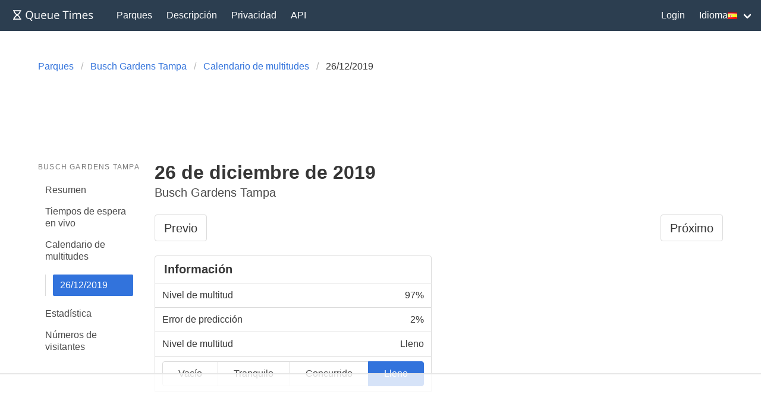

--- FILE ---
content_type: text/html; charset=utf-8
request_url: https://queue-times.com/es/parks/24/calendar/2019/12/26
body_size: 4860
content:
<!DOCTYPE html>
<html lang='es' xml:lang='es' xmlns='http://www.w3.org/1999/xhtml'>
<head>
<link href='https://queue-times.com/parks/24/calendar/2019/12/26' hreflang='x-default' rel='alternate'>
<link href='https://queue-times.com/parks/24/calendar/2019/12/26' hreflang='en' rel='alternate'>
<link href='https://queue-times.com/de/parks/24/calendar/2019/12/26' hreflang='de' rel='alternate'>
<link href='https://queue-times.com/en-US/parks/24/calendar/2019/12/26' hreflang='en-US' rel='alternate'>
<link href='https://queue-times.com/es/parks/24/calendar/2019/12/26' hreflang='es' rel='alternate'>
<link href='https://queue-times.com/fr/parks/24/calendar/2019/12/26' hreflang='fr' rel='alternate'>
<link href='https://queue-times.com/it/parks/24/calendar/2019/12/26' hreflang='it' rel='alternate'>
<link href='https://queue-times.com/nl/parks/24/calendar/2019/12/26' hreflang='nl' rel='alternate'>
<link href='https://queue-times.com/pt-BR/parks/24/calendar/2019/12/26' hreflang='pt-BR' rel='alternate'>
<link href='https://queue-times.com/zh-CN/parks/24/calendar/2019/12/26' hreflang='zh-CN' rel='alternate'>
<link href='https://queue-times.com/es/parks/24/calendar/2019/12/26' rel='canonical'>
<meta content='es' http-equiv='Content-Language'>
<link rel="stylesheet" href="/assets/application-ff33e1c1b6c64321874228c79098b92b3f9e4c51241a166e930e046717328e18.css" media="all" />
<link href='/apple-icon-57x57.png' rel='apple-touch-icon' sizes='57x57'>
<link href='/apple-icon-60x60.png' rel='apple-touch-icon' sizes='60x60'>
<link href='/apple-icon-72x72.png' rel='apple-touch-icon' sizes='72x72'>
<link href='/apple-icon-76x76.png' rel='apple-touch-icon' sizes='76x76'>
<link href='/apple-icon-114x114.png' rel='apple-touch-icon' sizes='114x114'>
<link href='/apple-icon-120x120.png' rel='apple-touch-icon' sizes='120x120'>
<link href='/apple-icon-144x144.png' rel='apple-touch-icon' sizes='144x144'>
<link href='/apple-icon-152x152.png' rel='apple-touch-icon' sizes='152x152'>
<link href='/apple-icon-180x180.png' rel='apple-touch-icon' sizes='180x180'>
<link href='/android-icon-192x192.png' rel='icon' sizes='192x192' type='image/png'>
<link href='/favicon-32x32.png' rel='icon' sizes='32x32' type='image/png'>
<link href='/favicon-96x96.png' rel='icon' sizes='96x96' type='image/png'>
<link href='/favicon-16x16.png' rel='icon' sizes='16x16' type='image/png'>
<link href='/manifest.json' rel='manifest'>
<meta content='#ffffff' name='msapplication-TileColor'>
<meta content='/ms-icon-144x144.png' name='msapplication-TileImage'>
<meta content='#2c3e50' name='theme-color'>
<meta content='width=device-width, initial-scale=1' name='viewport'>
<script>
  (function(w, d) {
    w.adthrive = w.adthrive || {};
    w.adthrive.cmd = w.adthrive.cmd || [];
    w.adthrive.plugin = 'adthrive-ads-1.0.43-manual';
    w.adthrive.host = 'ads.adthrive.com';
    var s = d.createElement('script');
    s.async = true;
    s.referrerpolicy='no-referrer-when-downgrade';
    s.src = 'https://' + w.adthrive.host + '/sites/61041854498239b782ae830b/ads.min.js?referrer=' + w.encodeURIComponent(w.location.href);
    var n = d.getElementsByTagName('script')[0];
    n.parentNode.insertBefore(s, n);
  })(window, document);
</script>
<script async='' src='https://www.googletagmanager.com/gtag/js?id=UA-54375123-1'></script>
<script>
  window.dataLayer = window.dataLayer || [];
  function gtag(){dataLayer.push(arguments);}
  gtag('js', new Date());
  gtag('config', 'UA-54375123-1', { 'anonymize_ip': true });
</script>
<script async='' src='https://btloader.com/tag?o=5698917485248512&amp;upapi=true&amp;domain=queue-times.com' type='text/javascript'></script>
<script>
  !function(){"use strict";var e;e=document,function(){var t,n;function r(){var t=e.createElement("script");t.src="https://cafemedia-com.videoplayerhub.com/galleryplayer.js",e.head.appendChild(t)}function a(){var t=e.cookie.match("(^|[^;]+)\s*__adblocker\s*=\s*([^;]+)");return t&&t.pop()}function c(){clearInterval(n)}return{init:function(){var e;"true"===(t=a())?r():(e=0,n=setInterval((function(){100!==e&&"false" !== t || c(), "true" === t && (r(), c()), t = a(), e++}), 50))}}}().init()}();
</script>

<title>
26/12/2019 en Busch Gardens Tampa
</title>
<meta name="csrf-param" content="authenticity_token" />
<meta name="csrf-token" content="3ZXYWeWU6cD0V9U60n66NYFf5VEHZfPdPaLbRemhiwERPiEdIf2CveeSeArTZCjDS6dfKmkrM76ho1L2a4poQg==" />
</head>
<body class='has-navbar-fixed-top'>
<nav aria-label='main navigation' class='navbar is-primary is-fixed-top' role='navigation'>
<div class='navbar-brand'>
<a class="navbar-item" href="/es"><img height='32' src='/images/queuetimesbrand.svg' width='160'>
</a><a aria-expanded='false' aria-label='menu' class='navbar-burger burger' data-target='navMenu' role='button'>
<span aria-hidden='true'></span>
<span aria-hidden='true'></span>
<span aria-hidden='true'></span>
</a>
</div>
<div class='navbar-menu' id='navMenu'>
<div class='navbar-start'>
<a class="navbar-item" href="/es/parks">Parques</a>
<a class="navbar-item" href="/es/pages/about">Descripción</a>
<a class="navbar-item" href="/es/pages/privacy">Privacidad</a>
<a class="navbar-item" href="/es/pages/api">API</a>
</div>
<div class='navbar-end'>
<a class="navbar-item" href="/es/users/sign_in">Login</a>
<div class='navbar-item has-dropdown'>
<a class='navbar-link'>
Idioma
<img alt='es' class='flag flag-es' src='/images/blank.gif'>
</a>
<div class='navbar-dropdown' id='languageDropdown'>
<a class='navbar-item' href='https://queue-times.com/parks/24/calendar/2019/12/26'>
<img alt='en' class='flag flag-en' src='/images/blank.gif'>
en
</a>
<a class='navbar-item' href='https://queue-times.com/de/parks/24/calendar/2019/12/26'>
<img alt='de' class='flag flag-de' src='/images/blank.gif'>
de
</a>
<a class='navbar-item' href='https://queue-times.com/en-US/parks/24/calendar/2019/12/26'>
<img alt='us' class='flag flag-us' src='/images/blank.gif'>
us
</a>
<a class='navbar-item' href='https://queue-times.com/es/parks/24/calendar/2019/12/26'>
<img alt='es' class='flag flag-es' src='/images/blank.gif'>
es
</a>
<a class='navbar-item' href='https://queue-times.com/fr/parks/24/calendar/2019/12/26'>
<img alt='fr' class='flag flag-fr' src='/images/blank.gif'>
fr
</a>
<a class='navbar-item' href='https://queue-times.com/it/parks/24/calendar/2019/12/26'>
<img alt='it' class='flag flag-it' src='/images/blank.gif'>
it
</a>
<a class='navbar-item' href='https://queue-times.com/nl/parks/24/calendar/2019/12/26'>
<img alt='nl' class='flag flag-nl' src='/images/blank.gif'>
nl
</a>
<a class='navbar-item' href='https://queue-times.com/pt-BR/parks/24/calendar/2019/12/26'>
<img alt='br' class='flag flag-br' src='/images/blank.gif'>
br
</a>
<a class='navbar-item' href='https://queue-times.com/zh-CN/parks/24/calendar/2019/12/26'>
<img alt='cn' class='flag flag-cn' src='/images/blank.gif'>
cn
</a>
</div>
</div>
</div>
</div>
</nav>

<section class='section'>
<div class='container'>

<div class='columns'>
<div class='column'>
<nav aria-label='breadcrumbs' class='breadcrumb'>
<ul itemscope='' itemtype='https://schema.org/BreadcrumbList'>
<li itemprop='itemListElement' itemscope='' itemtype='https://schema.org/ListItem'>
<a itemprop="item" href="/es/parks"><span itemprop='name'>Parques</span>
</a><meta content='1' itemprop='position'>
</li>
<li itemprop='itemListElement' itemscope='' itemtype='https://schema.org/ListItem'>
<a itemprop="item" href="/es/parks/24"><span itemprop='name'>Busch Gardens Tampa</span>
</a><meta content='2' itemprop='position'>
</li>
<li itemprop='itemListElement' itemscope='' itemtype='https://schema.org/ListItem'>
<a itemprop="item" href="/es/parks/24/calendar/2019/12"><span itemprop='name'>Calendario de multitudes</span>
</a><meta content='3' itemprop='position'>
</li>
<li class='is-active' itemprop='itemListElement' itemscope='' itemtype='https://schema.org/ListItem'>
<a>
<span itemprop='name'>26/12/2019</span>
<meta content='5' itemprop='position'>
</a>
</li>
</ul>
</nav>
</div>
</div>

<div class='columns'>
<div class='column is-2'>
<aside class='menu'>
<p class='menu-label'>
Busch Gardens Tampa
</p>
<ul class='menu-list'>
<li>
<a href="/es/parks/24">Resumen</a>
</li>
<li>
<a href="/es/parks/24/queue_times">Tiempos de espera en vivo</a>
</li>
<li>
<a href="/es/parks/24/calendar/2019/12">Calendario de multitudes</a>
<ul>
<li>
<a class="is-active" href="/es/parks/24/calendar/2019/12/26">26/12/2019</a>
</li>
</ul>
</li>
<li>
<a href="/es/parks/24/stats">Estadística</a>
</li>
<li>
<a href="/es/parks/24/attendances">Números de visitantes</a>
</li>
</ul>
</aside>
</div>

<div class='column is-10'>
<h1 class='title'>
26 de diciembre de 2019

</h1>
<p class='subtitle'>
Busch Gardens Tampa

</p>
<div class='columns'>
<div class='column'>
<nav aria-label='pagination' class='pagination is-centered is-medium' role='navigation'>
<a class="pagination-previous" href="/es/parks/24/calendar/2019/12/25">Previo</a>
<a class="pagination-next" href="/es/parks/24/calendar/2019/12/27">Próximo</a>
</nav>

</div>

</div>
<div class='columns'>
<div class='column is-half'>
<div class='panel'>
<div class='panel-heading has-background-white'>
<h2 class='has-text-weight-bold'>
Información

</h2>
</div>
<div class='panel-block'>
<span class='has-text-weight-normal'>Nivel de multitud</span>
<span style='justify-content: flex-end; margin-left: auto; float: right; white-space: nowrap;'>97%</span>

</div>

<div class='panel-block'>
<span class='has-text-weight-normal'>Error de predicción</span>
<span style='justify-content: flex-end; margin-left: auto; float: right; white-space: nowrap;'>2%</span>

</div>

<div class='panel-block'>
<span class='has-text-weight-normal'>Nivel de multitud</span>
<span style='justify-content: flex-end; margin-left: auto; float: right; white-space: nowrap;'>Lleno</span>

</div>

<div class='panel-block'>
<div class='tabs is-toggle is-fullwidth' style='width:100%'>
<ul>
<li>
<a>
<span>Vacío</span>
</a>
</li>
<li>
<a>
<span>Tranquilo</span>
</a>
</li>
<li>
<a>
<span>Concurrido</span>
</a>
</li>
<li class='is-active'>
<a>
<span>Lleno</span>
</a>
</li>
</ul>
</div>

</div>

</div>


</div>
<div class='column is-half'>

</div>

</div>
<div class='tabs' id='tabs'>
<ul>
<li class='is-active'>
<a href="/es/parks/24/calendar/2019/12/26/1">🕘 09:00-22:00</a>
</li>

</ul>
</div>
<div class='columns'>
<div class='column is-half'>
<div class='panel'>
<div class='panel-heading has-background-white'>
<h2 class='has-text-weight-bold'>
Tiempo medio de espera por atracción

</h2>
</div>
<div class='panel-block'>
<div id="chart-1" style="height: 600px; width: 100%; text-align: center; color: #999; line-height: 600px; font-size: 14px; font-family: 'Lucida Grande', 'Lucida Sans Unicode', Verdana, Arial, Helvetica, sans-serif;">Loading...</div>

</div>
<div class='panel-block'>
<table class='table is-fullwidth'>
<thead>
<tr>
<th>Atracción</th>
<th>Tiempo promedio de espera general,Minutos</th>
</tr>
</thead>
<tbody>
<tr>
<td><a href="/es/parks/24/rides/6336">Cheetah Hunt</a></td>
<td><span class='has-text-dark-red'>101</span>
</td>
</tr>
<tr>
<td><a href="/es/parks/24/rides/6335">Cobra&#39;s Curse</a></td>
<td><span class='has-text-dark-red'>85</span>
</td>
</tr>
<tr>
<td><a href="/es/parks/24/rides/6329">SheiKra</a></td>
<td><span class='has-text-dark-red'>63</span>
</td>
</tr>
<tr>
<td><a href="/es/parks/24/rides/6330">SandSerpent</a></td>
<td><span class='has-text-dark-orange'>59</span>
</td>
</tr>
<tr>
<td><a href="/es/parks/24/rides/7310">Tigris</a></td>
<td><span class='has-text-dark-orange'>52</span>
</td>
</tr>
<tr>
<td><a href="/es/parks/24/rides/6331">Falcon&#39;s Fury</a></td>
<td><span class='has-text-dark-orange'>39</span>
</td>
</tr>
<tr>
<td><a href="/es/parks/24/rides/6334">Montu</a></td>
<td><span class='has-text-dark-orange'>37</span>
</td>
</tr>
<tr>
<td><a href="/es/parks/24/rides/6332">Scorpion</a></td>
<td><span class='has-text-dark-orange'>37</span>
</td>
</tr>
<tr>
<td><a href="/es/parks/24/rides/7305">Rudolph&#39;s House</a></td>
<td><span class='has-text-dark-green'>21</span>
</td>
</tr>
<tr>
<td><a href="/es/parks/24/rides/6333">Kumba</a></td>
<td><span class='has-text-dark-green'>20</span>
</td>
</tr>
<tr>
<td><a href="/es/parks/24/rides/7304">Santa&#39;s House</a></td>
<td><span class='has-text-dark-green'>16</span>
</td>
</tr>
</tbody>

</table>

</div>

</div>

</div>
<div class='column is-half'>
<div class='panel'>
<div class='panel-heading has-background-white'>
<h2 class='has-text-weight-bold'>
Tiempo máximo de espera por atracción

</h2>
</div>
<div class='panel-block'>
<div id="chart-2" style="height: 600px; width: 100%; text-align: center; color: #999; line-height: 600px; font-size: 14px; font-family: 'Lucida Grande', 'Lucida Sans Unicode', Verdana, Arial, Helvetica, sans-serif;">Loading...</div>

</div>
<div class='panel-block'>
<table class='table is-fullwidth'>
<thead>
<tr>
<th>Atracción</th>
<th>Tiempo máximo de espera,Minutos</th>
</tr>
</thead>
<tbody>
<tr>
<td><a href="/es/parks/24/rides/6336">Cheetah Hunt</a></td>
<td><span class='has-text-dark-red'>130</span>
</td>
</tr>
<tr>
<td><a href="/es/parks/24/rides/6335">Cobra&#39;s Curse</a></td>
<td><span class='has-text-dark-red'>120</span>
</td>
</tr>
<tr>
<td><a href="/es/parks/24/rides/6329">SheiKra</a></td>
<td><span class='has-text-dark-red'>120</span>
</td>
</tr>
<tr>
<td><a href="/es/parks/24/rides/6331">Falcon&#39;s Fury</a></td>
<td><span class='has-text-dark-red'>90</span>
</td>
</tr>
<tr>
<td><a href="/es/parks/24/rides/6330">SandSerpent</a></td>
<td><span class='has-text-dark-red'>90</span>
</td>
</tr>
<tr>
<td><a href="/es/parks/24/rides/7310">Tigris</a></td>
<td><span class='has-text-dark-red'>75</span>
</td>
</tr>
<tr>
<td><a href="/es/parks/24/rides/6334">Montu</a></td>
<td><span class='has-text-dark-red'>60</span>
</td>
</tr>
<tr>
<td><a href="/es/parks/24/rides/6332">Scorpion</a></td>
<td><span class='has-text-dark-red'>60</span>
</td>
</tr>
<tr>
<td><a href="/es/parks/24/rides/6333">Kumba</a></td>
<td><span class='has-text-dark-orange'>45</span>
</td>
</tr>
<tr>
<td><a href="/es/parks/24/rides/7305">Rudolph&#39;s House</a></td>
<td><span class='has-text-dark-orange'>30</span>
</td>
</tr>
<tr>
<td><a href="/es/parks/24/rides/7304">Santa&#39;s House</a></td>
<td><span class='has-text-dark-green'>20</span>
</td>
</tr>
</tbody>

</table>

</div>

</div>

</div>

</div>
<div class='columns'>
<div class='column is-half'>
<div class='panel'>
<div class='panel-heading has-background-white'>
<h2 class='has-text-weight-bold'>
Porcentaje de apertura por atracción

</h2>
</div>
<div class='panel-block'>
<div id="chart-3" style="height: 600px; width: 100%; text-align: center; color: #999; line-height: 600px; font-size: 14px; font-family: 'Lucida Grande', 'Lucida Sans Unicode', Verdana, Arial, Helvetica, sans-serif;">Loading...</div>

</div>
<div class='panel-block'>
<table class='table is-fullwidth'>
<thead>
<tr>
<th>Atracción</th>
<th>Porcentaje de apertura, %</th>
</tr>
</thead>
<tbody>
<tr>
<td><a href="/es/parks/24/rides/6336">Cheetah Hunt</a></td>
<td>
100.0
</td>
</tr>
<tr>
<td><a href="/es/parks/24/rides/6335">Cobra&#39;s Curse</a></td>
<td>
100.0
</td>
</tr>
<tr>
<td><a href="/es/parks/24/rides/6331">Falcon&#39;s Fury</a></td>
<td>
100.0
</td>
</tr>
<tr>
<td><a href="/es/parks/24/rides/6333">Kumba</a></td>
<td>
100.0
</td>
</tr>
<tr>
<td><a href="/es/parks/24/rides/6334">Montu</a></td>
<td>
100.0
</td>
</tr>
<tr>
<td><a href="/es/parks/24/rides/7305">Rudolph&#39;s House</a></td>
<td>
100.0
</td>
</tr>
<tr>
<td><a href="/es/parks/24/rides/6330">SandSerpent</a></td>
<td>
100.0
</td>
</tr>
<tr>
<td><a href="/es/parks/24/rides/7304">Santa&#39;s House</a></td>
<td>
100.0
</td>
</tr>
<tr>
<td><a href="/es/parks/24/rides/6332">Scorpion</a></td>
<td>
100.0
</td>
</tr>
<tr>
<td><a href="/es/parks/24/rides/6329">SheiKra</a></td>
<td>
100.0
</td>
</tr>
<tr>
<td><a href="/es/parks/24/rides/7310">Tigris</a></td>
<td>
100.0
</td>
</tr>
</tbody>

</table>

</div>

</div>

</div>
<div class='column is-half'>
<div class='panel'>
<div class='panel-heading has-background-white'>
<h2 class='has-text-weight-bold'>
Temperatura, °C
(impulsado por <a href="https://darksky.net/poweredby/">Dark Sky</a>)

</h2>
</div>
<div class='panel-block'>
<div id="chart-4" style="height: 300px; width: 100%; text-align: center; color: #999; line-height: 300px; font-size: 14px; font-family: 'Lucida Grande', 'Lucida Sans Unicode', Verdana, Arial, Helvetica, sans-serif;">Loading...</div>

</div>
<div class='panel-block'>
<span class='has-text-weight-normal'>Promedio de pronóstico</span>
<span style='justify-content: flex-end; margin-left: auto; float: right; white-space: nowrap;'>23.0 °C</span>

</div>

<div class='panel-block'>
<span class='has-text-weight-normal'>Promedio real</span>
<span style='justify-content: flex-end; margin-left: auto; float: right; white-space: nowrap;'>22.8 °C</span>

</div>


</div>
<div class='panel'>
<div class='panel-heading has-background-white'>
<h2 class='has-text-weight-bold'>
Intensidad de las precipitaciones, milímetros por hora
(impulsado por <a href="https://darksky.net/poweredby/">Dark Sky</a>)

</h2>
</div>
<div class='panel-block'>
<div id="chart-5" style="height: 300px; width: 100%; text-align: center; color: #999; line-height: 300px; font-size: 14px; font-family: 'Lucida Grande', 'Lucida Sans Unicode', Verdana, Arial, Helvetica, sans-serif;">Loading...</div>

</div>
<div class='panel-block'>
<span class='has-text-weight-normal'>Promedio de pronóstico</span>
<span style='justify-content: flex-end; margin-left: auto; float: right; white-space: nowrap;'>0.02 mm/h</span>

</div>

<div class='panel-block'>
<span class='has-text-weight-normal'>Promedio real</span>
<span style='justify-content: flex-end; margin-left: auto; float: right; white-space: nowrap;'>0.0 mm/h</span>

</div>


</div>
<div class='panel'>
<div class='panel-heading has-background-white'>
<h2 class='has-text-weight-bold'>
Velocidad del viento, metros por segundo
(impulsado por <a href="https://darksky.net/poweredby/">Dark Sky</a>)

</h2>
</div>
<div class='panel-block'>
<div id="chart-6" style="height: 300px; width: 100%; text-align: center; color: #999; line-height: 300px; font-size: 14px; font-family: 'Lucida Grande', 'Lucida Sans Unicode', Verdana, Arial, Helvetica, sans-serif;">Loading...</div>

</div>
<div class='panel-block'>
<span class='has-text-weight-normal'>Promedio de pronóstico</span>
<span style='justify-content: flex-end; margin-left: auto; float: right; white-space: nowrap;'>5.1 m/s</span>

</div>

<div class='panel-block'>
<span class='has-text-weight-normal'>Promedio real</span>
<span style='justify-content: flex-end; margin-left: auto; float: right; white-space: nowrap;'>3.3 m/s</span>

</div>


</div>


</div>

</div>

<h2 class='title is-4'>
Tiempos de espera detallados

</h2>
<div class='columns'>
<div class='column is-half'>
<a href="/es/users/sign_in">Inicie sesión o regístrese para ver los tiempos de espera históricos detallados por atracción</a>

</div>

</div>

</div>

</div>

</div>
</section>
<footer class='footer'>
<div class='content has-text-centered is-size-5'>
<p>
© 2026 Queue Times Limited
•
¿Quieres ponerte en contacto?
Envíanos un correo electrónico a <a href="/cdn-cgi/l/email-protection#167f7870795667637363733b627f7b73653875797b296563747c7375622b557978627775623644736763736562"><span class="__cf_email__" data-cfemail="234a4d454c6352564656460e574a4e46500d404c4e">[email&#160;protected]</span></a>
</p>
</div>
</footer>

<script data-cfasync="false" src="/cdn-cgi/scripts/5c5dd728/cloudflare-static/email-decode.min.js"></script><script src="/assets/application-fe37d41aee28247eb9c934f3c6e94755b9644cb851c0e102b95a18acb74d09be.js"></script>
<script>
  (function() {
    if (document.documentElement.hasAttribute("data-turbolinks-preview")) return;
    if (document.documentElement.hasAttribute("data-turbo-preview")) return;

    var createChart = function() { new Chartkick["BarChart"]("chart-1", [["Cheetah Hunt",101],["Cobra's Curse",85],["SheiKra",63],["SandSerpent",59],["Tigris",52],["Falcon's Fury",39],["Montu",37],["Scorpion",37],["Rudolph's House",21],["Kumba",20],["Santa's House",16]], {"colors":["#3273dc"]}); };
    if ("Chartkick" in window) {
      createChart();
    } else {
      window.addEventListener("chartkick:load", createChart, true);
    }
  })();
</script>
<script>
  (function() {
    if (document.documentElement.hasAttribute("data-turbolinks-preview")) return;
    if (document.documentElement.hasAttribute("data-turbo-preview")) return;

    var createChart = function() { new Chartkick["BarChart"]("chart-2", [["Cheetah Hunt",130],["Cobra's Curse",120],["SheiKra",120],["Falcon's Fury",90],["SandSerpent",90],["Tigris",75],["Montu",60],["Scorpion",60],["Kumba",45],["Rudolph's House",30],["Santa's House",20]], {"colors":["#3273dc"]}); };
    if ("Chartkick" in window) {
      createChart();
    } else {
      window.addEventListener("chartkick:load", createChart, true);
    }
  })();
</script>
<script>
  (function() {
    if (document.documentElement.hasAttribute("data-turbolinks-preview")) return;
    if (document.documentElement.hasAttribute("data-turbo-preview")) return;

    var createChart = function() { new Chartkick["BarChart"]("chart-3", [["Cheetah Hunt",100.0],["Cobra's Curse",100.0],["Falcon's Fury",100.0],["Kumba",100.0],["Montu",100.0],["Rudolph's House",100.0],["SandSerpent",100.0],["Santa's House",100.0],["Scorpion",100.0],["SheiKra",100.0],["Tigris",100.0]], {"colors":["#3273dc"]}); };
    if ("Chartkick" in window) {
      createChart();
    } else {
      window.addEventListener("chartkick:load", createChart, true);
    }
  })();
</script>
<script>
  (function() {
    if (document.documentElement.hasAttribute("data-turbolinks-preview")) return;
    if (document.documentElement.hasAttribute("data-turbo-preview")) return;

    var createChart = function() { new Chartkick["LineChart"]("chart-4", [{"name":"Real","data":[["12/26/19 09:00:00",17.9],["12/26/19 10:00:00",20.0],["12/26/19 11:00:00",22.0],["12/26/19 12:00:00",23.5],["12/26/19 13:00:00",25.1],["12/26/19 14:00:00",25.5],["12/26/19 15:00:00",26.4],["12/26/19 16:00:00",25.1],["12/26/19 17:00:00",24.8],["12/26/19 18:00:00",23.4],["12/26/19 19:00:00",22.3],["12/26/19 20:00:00",21.8],["12/26/19 21:00:00",21.2],["12/26/19 22:00:00",20.6]]},{"name":"Pronóstico","data":[["12/26/19 09:00:00",18.8],["12/26/19 10:00:00",20.1],["12/26/19 11:00:00",21.8],["12/26/19 12:00:00",23.6],["12/26/19 13:00:00",25.3],["12/26/19 14:00:00",25.2],["12/26/19 15:00:00",25.8],["12/26/19 16:00:00",25.5],["12/26/19 17:00:00",24.6],["12/26/19 18:00:00",23.2],["12/26/19 19:00:00",22.2],["12/26/19 20:00:00",21.5],["12/26/19 21:00:00",21.0],["12/26/19 22:00:00",20.4]]}], {"colors":["#3273dc","#2c3e50"]}); };
    if ("Chartkick" in window) {
      createChart();
    } else {
      window.addEventListener("chartkick:load", createChart, true);
    }
  })();
</script>
<script>
  (function() {
    if (document.documentElement.hasAttribute("data-turbolinks-preview")) return;
    if (document.documentElement.hasAttribute("data-turbo-preview")) return;

    var createChart = function() { new Chartkick["LineChart"]("chart-5", [{"name":"Real","data":[["12/26/19 09:00:00",0.0],["12/26/19 10:00:00",0.0],["12/26/19 11:00:00",0.0],["12/26/19 12:00:00",0.0],["12/26/19 13:00:00",0.0],["12/26/19 14:00:00",0.0],["12/26/19 15:00:00",0.0],["12/26/19 16:00:00",0.0],["12/26/19 17:00:00",0.0],["12/26/19 18:00:00",0.0],["12/26/19 19:00:00",0.0],["12/26/19 20:00:00",0.0],["12/26/19 21:00:00",0.0],["12/26/19 22:00:00",0.0]]},{"name":"Pronóstico","data":[["12/26/19 09:00:00",0.01],["12/26/19 10:00:00",0.01],["12/26/19 11:00:00",0.01],["12/26/19 12:00:00",0.01],["12/26/19 13:00:00",0.01],["12/26/19 14:00:00",0.0],["12/26/19 15:00:00",0.01],["12/26/19 16:00:00",0.1],["12/26/19 17:00:00",0.05],["12/26/19 18:00:00",0.06],["12/26/19 19:00:00",0.03],["12/26/19 20:00:00",0.03],["12/26/19 21:00:00",0.03],["12/26/19 22:00:00",0.0]]}], {"colors":["#3273dc","#2c3e50"]}); };
    if ("Chartkick" in window) {
      createChart();
    } else {
      window.addEventListener("chartkick:load", createChart, true);
    }
  })();
</script>
<script>
  (function() {
    if (document.documentElement.hasAttribute("data-turbolinks-preview")) return;
    if (document.documentElement.hasAttribute("data-turbo-preview")) return;

    var createChart = function() { new Chartkick["LineChart"]("chart-6", [{"name":"Real","data":[["12/26/19 09:00:00",3.1],["12/26/19 10:00:00",3.5],["12/26/19 11:00:00",3.8],["12/26/19 12:00:00",4.2],["12/26/19 13:00:00",4.2],["12/26/19 14:00:00",3.5],["12/26/19 15:00:00",3.5],["12/26/19 16:00:00",3.2],["12/26/19 17:00:00",2.7],["12/26/19 18:00:00",3.1],["12/26/19 19:00:00",2.8],["12/26/19 20:00:00",2.6],["12/26/19 21:00:00",3.0],["12/26/19 22:00:00",3.0]]},{"name":"Pronóstico","data":[["12/26/19 09:00:00",4.4],["12/26/19 10:00:00",4.6],["12/26/19 11:00:00",4.7],["12/26/19 12:00:00",4.9],["12/26/19 13:00:00",5.1],["12/26/19 14:00:00",3.6],["12/26/19 15:00:00",3.7],["12/26/19 16:00:00",3.8],["12/26/19 17:00:00",4.1],["12/26/19 18:00:00",4.2],["12/26/19 19:00:00",4.1],["12/26/19 20:00:00",4.2],["12/26/19 21:00:00",4.3],["12/26/19 22:00:00",4.4]]}], {"colors":["#3273dc","#2c3e50"]}); };
    if ("Chartkick" in window) {
      createChart();
    } else {
      window.addEventListener("chartkick:load", createChart, true);
    }
  })();
</script>

<script defer src="https://static.cloudflareinsights.com/beacon.min.js/vcd15cbe7772f49c399c6a5babf22c1241717689176015" integrity="sha512-ZpsOmlRQV6y907TI0dKBHq9Md29nnaEIPlkf84rnaERnq6zvWvPUqr2ft8M1aS28oN72PdrCzSjY4U6VaAw1EQ==" data-cf-beacon='{"version":"2024.11.0","token":"d017c8e1f2be411c8287607742ae67ec","r":1,"server_timing":{"name":{"cfCacheStatus":true,"cfEdge":true,"cfExtPri":true,"cfL4":true,"cfOrigin":true,"cfSpeedBrain":true},"location_startswith":null}}' crossorigin="anonymous"></script>
</body>
</html>


--- FILE ---
content_type: text/html
request_url: https://api.intentiq.com/profiles_engine/ProfilesEngineServlet?at=39&mi=10&dpi=936734067&pt=17&dpn=1&iiqidtype=2&iiqpcid=e1240705-ad99-4881-855e-6d8d508f348a&iiqpciddate=1768735623395&pcid=61170c0b-20ab-46e1-812c-b2ac3ed2b065&idtype=3&gdpr=0&japs=false&jaesc=0&jafc=0&jaensc=0&jsver=0.33&testGroup=A&source=pbjs&ABTestingConfigurationSource=group&abtg=A&vrref=https%3A%2F%2Fqueue-times.com
body_size: 56
content:
{"abPercentage":97,"adt":1,"ct":2,"isOptedOut":false,"data":{"eids":[]},"dbsaved":"false","ls":true,"cttl":86400000,"abTestUuid":"g_5210f2e2-b6d2-4e12-92bc-6f67d822b466","tc":9,"sid":1482238643}

--- FILE ---
content_type: text/html; charset=utf-8
request_url: https://www.google.com/recaptcha/api2/aframe
body_size: 267
content:
<!DOCTYPE HTML><html><head><meta http-equiv="content-type" content="text/html; charset=UTF-8"></head><body><script nonce="Felt_VzVl0jwQpH0q9_pMg">/** Anti-fraud and anti-abuse applications only. See google.com/recaptcha */ try{var clients={'sodar':'https://pagead2.googlesyndication.com/pagead/sodar?'};window.addEventListener("message",function(a){try{if(a.source===window.parent){var b=JSON.parse(a.data);var c=clients[b['id']];if(c){var d=document.createElement('img');d.src=c+b['params']+'&rc='+(localStorage.getItem("rc::a")?sessionStorage.getItem("rc::b"):"");window.document.body.appendChild(d);sessionStorage.setItem("rc::e",parseInt(sessionStorage.getItem("rc::e")||0)+1);localStorage.setItem("rc::h",'1768735629001');}}}catch(b){}});window.parent.postMessage("_grecaptcha_ready", "*");}catch(b){}</script></body></html>

--- FILE ---
content_type: text/plain
request_url: https://rtb.openx.net/openrtbb/prebidjs
body_size: -222
content:
{"id":"e2fb184f-c5ea-4d32-adce-51df1a524514","nbr":0}

--- FILE ---
content_type: text/plain; charset=UTF-8
request_url: https://at.teads.tv/fpc?analytics_tag_id=PUB_17002&tfpvi=&gdpr_consent=&gdpr_status=22&gdpr_reason=220&ccpa_consent=&sv=prebid-v1
body_size: 56
content:
Yzg1NDA2YzQtOWJiMS00ZThlLWE0OTUtNjAwMjYxN2Y2ZjA5Iy04LTE=

--- FILE ---
content_type: text/plain
request_url: https://rtb.openx.net/openrtbb/prebidjs
body_size: -222
content:
{"id":"f46b7b60-9acb-40bb-9311-83d8e5883479","nbr":1}

--- FILE ---
content_type: text/plain
request_url: https://rtb.openx.net/openrtbb/prebidjs
body_size: -84
content:
{"id":"0d28ec2a-9c94-44f9-87d5-dcda6f5dc5d4","nbr":0}

--- FILE ---
content_type: text/plain
request_url: https://rtb.openx.net/openrtbb/prebidjs
body_size: -222
content:
{"id":"abe89a0d-cf30-44c9-8133-a541b18df6a3","nbr":0}

--- FILE ---
content_type: text/plain
request_url: https://rtb.openx.net/openrtbb/prebidjs
body_size: -222
content:
{"id":"bd49081b-5350-4822-a1f7-90b8a365d573","nbr":0}

--- FILE ---
content_type: text/plain; charset=utf-8
request_url: https://ads.adthrive.com/http-api/cv2
body_size: 7034
content:
{"om":["03621zun","06htwlxm","0av741zl","0b0m8l4f","0b2980m8l4f","0p7rptpw","0sm4lr19","1","1028_8728253","10310289136970_462615155","10310289136970_462615833","10310289136970_462792722","10310289136970_462792978","10310289136970_491345701","10310289136970_559920770","10310289136970_559920874","10310289136970_559921311","10310289136970_579599073","10310289136970_579599603","10310289136970_579599725","10310289136970_593674671","10310289136970_594352012","10310289136970_686690145","10339421-5836009-0","10339426-5836008-0","10812515","10812543","10812558","10877374","10ua7afe","11142692","11509227","11519014","11560071","11625846","11633448","11641870","11896988","11999803","12010080","12010084","12010088","12123650","12142259","12151247","12174444","12219633","12219634","124843_8","124848_7","12850755","13mvd7kb","1610326728","16x7UEIxQu8","17_24632125","17_24767245","1891/84813","1891/84814","1dwefsfs","1h7yhpl7","1ktgrre1","1r7rfn75","1vo0zc6d","201500255","201500257","202430_200_EAAYACog7t9UKc5iyzOXBU.xMcbVRrAuHeIU5IyS9qdlP9IeJGUyBMfW1N0_","202430_200_EAAYACogfp82etiOdza92P7KkqCzDPazG1s0NmTQfyLljZ.q7ScyBDr2wK8_","20288","2132:44129096","2132:45867738","2132:45941257","2132:46039085","2132:46039147","2132:46039900","2179:589289985696794383","2179:591283456202345442","2249:581439030","2249:647637518","2249:650628025","2249:650628516","2249:677340715","2249:691925891","2249:702812621","2249:703430542","2249:704251784","226226131","2307:03621zun","2307:0hly8ynw","2307:0is68vil","2307:0sm4lr19","2307:1h7yhpl7","2307:1zuc5d3f","2307:2xe5185b","2307:4qxmmgd2","2307:4yevyu88","2307:5loeumqb","2307:675id783","2307:74scwdnj","2307:7xb3th35","2307:814nwzqa","2307:8orkh93v","2307:9t6gmxuz","2307:a566o9hb","2307:ai51bqq6","2307:ddd2k10l","2307:e49ssopz","2307:ekv63n6v","2307:f7ednk5y","2307:fphs0z2t","2307:ge4000vb","2307:gvotpm74","2307:gx88v0du","2307:hauz7f6h","2307:lp37a2wq","2307:np9yfx64","2307:nucue7bj","2307:rifj41it","2307:rnvjtx7r","2307:rrlikvt1","2307:sk4ge5lf","2307:t73gfjqn","2307:tty470r7","2307:u7p1kjgp","2307:v2iumrdh","2307:w15c67ad","2307:wt0wmo2s","2307:xe7etvhg","2307:zj3di034","2307:zvdz58bk","2319_66419_12499658","2319_66419_12500354","2409_15064_70_85445183","2409_15064_70_85808987","2409_15064_70_85808988","2409_25495_176_CR52092921","2409_25495_176_CR52092923","2409_25495_176_CR52092956","2409_25495_176_CR52092959","2409_25495_176_CR52150651","2409_25495_176_CR52153848","2409_25495_176_CR52153849","2409_25495_176_CR52175340","2409_25495_176_CR52178314","2409_25495_176_CR52178315","2409_25495_176_CR52178316","2409_25495_176_CR52186411","2409_25495_176_CR52188001","242366065","243098619","246110541","24694809","25_13mvd7kb","25_34tgtmqk","25_4zai8e8t","25_53v6aquw","25_87z6cimm","25_8b5u826e","25_ctfvpw6w","25_m2n177jy","25_op9gtamy","25_oz31jrd0","25_pz8lwofu","25_sgaw7i5o","25_sqmqxvaf","25_ti0s3bz3","25_utberk8n","25_x716iscu","25_yi6qlg3p","25_ztlksnbe","25_zwzjgvpw","2662_199916_T26347139","2662_200562_8166427","2662_200562_8168520","2662_200562_8172720","2662_200562_8172722","2662_200562_8172724","2662_200562_8172741","2662_200562_8182931","2662_200562_8182933","2662_200562_8182952","2662_200562_T26329948","2662_200562_T26343991","2676:85480675","2676:85480678","2676:85480683","2676:85807320","2760:176_CR52153849","2760:176_CR52175340","27s3hbtl","28925636","28929686","28933536","28u7c6ez","29102835","29402249","29414696","29414711","2974:8166422","2974:8168475","2974:8168520","2974:8168539","2974:8168581","2974:8172731","2974:8172741","2fewfcvj","2wj90v7b","2xe5185b","2y5a5qhb","2yor97dj","3018/3724cd17fbed35cbc3da72fd9b799cd8","306_24104696","318294159","31qdo7ks","32735354","3335_25247_700109379","3335_25247_700109391","33603859","33604871","33627671","3490:CR52055522","3490:CR52092921","3490:CR52092923","3490:CR52175339","3490:CR52175340","3490:CR52178314","3490:CR52178315","3490:CR52178316","3490:CR52186411","3490:CR52212688","34eys5wu","34tgtmqk","35715073","3658_136236_fphs0z2t","3658_1375049_lc1wx7d6","3658_18152_gvotpm74","3658_211122_rmenh8cz","3658_22079_hauz7f6h","36_46_11633448","3702_139777_24765458","3702_139777_24765483","3745kao5","381513943572","39303316","39303318","39350186","39364467","3LMBEkP-wis","3ws6ppdq","409_189217","409_192565","409_216326","409_216366","409_216386","409_216396","409_216398","409_216402","409_216406","409_216416","409_216418","409_216496","409_216504","409_216506","409_220169","409_220334","409_220344","409_220353","409_220359","409_220364","409_220366","409_220369","409_223589","409_223599","409_225978","409_225982","409_225983","409_225987","409_225988","409_225990","409_225992","409_225993","409_226312","409_226321","409_226322","409_226324","409_226326","409_226332","409_226336","409_226337","409_226338","409_226346","409_226352","409_226361","409_226366","409_226374","409_226376","409_227223","409_227224","409_227226","409_227227","409_227235","409_227260","409_228055","409_228059","409_228064","409_228065","409_228070","409_228084","409_228113","409_228117","409_228362","409_228370","409_228378","409_230728","409_231795","409_235268","42231859","43163373","43919974","44629254","458901553568","462613276","462712260","462792722","4642109_46_12123650","47700648","47869802","481703827","485027845327","48877306","49064328","49065887","49175728","4947806","4972638","4972640","49869015","4qxmmgd2","4yevyu88","4zai8e8t","501_76_8b2a12fd-7424-41d8-85dc-7c59e12ddde8","50447579","50525751","51372410","521_425_203499","521_425_203509","521_425_203515","521_425_203518","521_425_203534","521_425_203536","521_425_203542","521_425_203614","521_425_203615","521_425_203617","521_425_203631","521_425_203632","521_425_203633","521_425_203635","521_425_203681","521_425_203693","521_425_203695","521_425_203700","521_425_203702","521_425_203703","521_425_203711","521_425_203712","521_425_203713","521_425_203714","521_425_203730","521_425_203731","521_425_203732","521_425_203864","521_425_203890","521_425_203892","521_425_203893","521_425_203912","521_425_203921","521_425_203924","521_425_203940","521_425_203943","521_425_203973","521_425_203976","5316_139700_09c5e2a6-47a5-417d-bb3b-2b2fb7fccd1e","5316_139700_25804250-d0ee-4994-aba5-12c4113cd644","5316_139700_3b31fc8f-6011-4562-b25a-174042fce4a5","5316_139700_4589264e-39c7-4b8f-ba35-5bd3dd2b4e3a","5316_139700_4d1cd346-a76c-4afb-b622-5399a9f93e76","5316_139700_5546ab88-a7c9-405b-87de-64d5abc08339","5316_139700_5be498a5-7cd7-4663-a645-375644e33f4f","5316_139700_605bf0fc-ade6-429c-b255-6b0f933df765","5316_139700_63c5fb7e-c3fd-435f-bb64-7deef02c3d50","5316_139700_6aefc6d3-264a-439b-b013-75aa5c48e883","5316_139700_6c959581-703e-4900-a4be-657acf4c3182","5316_139700_709d6e02-fb43-40a3-8dee-a3bf34a71e58","5316_139700_76cc1210-8fb0-4395-b272-aa369e25ed01","5316_139700_86ba33fe-6ccb-43c3-a706-7d59181d021c","5316_139700_87802704-bd5f-4076-a40b-71f359b6d7bf","5316_139700_8f247a38-d651-4925-9883-c24f9c9285c0","5316_139700_90aab27a-4370-4a9f-a14a-99d421f43bcf","5316_139700_978023aa-d852-4627-8f12-684a08992060","5316_139700_9a3bafb0-c9ab-45f3-b86c-760a494d70d0","5316_139700_a9f4da76-1a6b-41a6-af56-a1aff4fa8399","5316_139700_ae41c18c-a00c-4440-80fa-2038ea8b78cb","5316_139700_af6bd248-efcd-483e-b6e6-148c4b7b9c8a","5316_139700_b154f434-c058-4c10-b81e-cf5fd1a4bd89","5316_139700_b801ca60-9d5a-4262-8563-b7f8aef0484d","5316_139700_bd0b86af-29f5-418b-9bb4-3aa99ec783bd","5316_139700_cbda64c5-11d0-46f9-8941-2ca24d2911d8","5316_139700_cebab8a3-849f-4c71-9204-2195b7691600","5316_139700_d1a8183a-ff72-4a02-b603-603a608ad8c4","5316_139700_d1c1eb88-602b-4215-8262-8c798c294115","5316_139700_dc9214ed-70d3-4b6b-a90b-ca34142b3108","5316_139700_de0a26f2-c9e8-45e5-9ac3-efb5f9064703","5316_139700_e3299175-652d-4539-b65f-7e468b378aea","5316_139700_e3bec6f0-d5db-47c8-9c47-71e32e0abd19","5316_139700_e57da5d6-bc41-40d9-9688-87a11ae6ec85","5316_139700_e819ddf5-bee1-40e6-8ba9-a6bd57650000","5316_139700_ed348a34-02ad-403e-b9e0-10d36c592a09","5316_139700_f25505d6-4485-417c-9d44-52bb05004df5","5316_139700_f3c12291-f8d3-4d25-943d-01e8c782c5d7","5316_139700_f7be6964-9ad4-40ba-a38a-55794e229d11","5316_139700_f8bf79aa-cdd1-4a88-ba89-cc9c12ddc76b","5316_139700_fd97502e-2b85-4f6c-8c91-717ddf767abc","53v6aquw","54127665","54639987","549410","5510:cymho2zs","5510:ouycdkmq","5510:quk7w53j","55116643","55167461","55221385","552726067","55726194","55763523","557_409_189392","557_409_216366","557_409_216396","557_409_216488","557_409_216586","557_409_216596","557_409_216606","557_409_220139","557_409_220149","557_409_220159","557_409_220332","557_409_220333","557_409_220334","557_409_220336","557_409_220338","557_409_220343","557_409_220344","557_409_220350","557_409_220353","557_409_220354","557_409_220364","557_409_220366","557_409_220368","557_409_223588","557_409_223589","557_409_223599","557_409_225987","557_409_225988","557_409_225992","557_409_226312","557_409_228055","557_409_228064","557_409_228065","557_409_228067","557_409_228077","557_409_228105","557_409_228115","557_409_228348","557_409_228349","557_409_228354","557_409_228356","557_409_228363","557_409_228367","557_409_228370","557_409_228378","557_409_231917","557_409_235268","558_93_1h7yhpl7","558_93_34tgtmqk","558_93_m2n177jy","558_93_sqmqxvaf","558_93_ztlksnbe","55965333","560_74_18298346","561282405","56341213","56635908","566561477","5670:8166427","5670:8168539","5670:8172724","5670:8172728","5670:8172741","5726507757","57948582","579593739337040696","58117282","585139266317201118","588463996220411211","590157627360862445","593674671","594352012","59751572","59818357","5auirdnp","5ia3jbdy","5iujftaz","60146355","6026574625","60485583","609577512","60f5a06w","61085224","61174524","61210719","61526215","61682408","61823068","618576351","618980679","61900466","619089559","61916211","61916223","61916225","61916227","61916229","61932920","61932925","61932933","61932957","62019442","62019681","62019933","62020288","62187798","6226500969","6226505231","6226505239","6250_66552_943382804","627227759","627290883","627309156","627309159","627506494","627506662","628222860","628223277","628444259","628444433","628444439","628456307","628456310","628456313","628456382","628622163","628622178","628622241","628622244","628622247","628622250","628683371","628687043","628687157","628687460","628687463","628803013","628841673","629007394","629009180","629167998","629168001","629168010","629168565","629171196","629171202","629255550","629350437","62946736","62946743","62946748","629488423","62978299","62978305","62987257","629984747","630137823","63039601","6365_61796_785325846639","6365_61796_785325848871","6365_61796_785360426836","6365_61796_785451798380","6365_61796_785452881104","63barbg1","648104695","651637446","651637459","651637461","652348590","660075930","668547507","670_9916_462792978","670_9916_686691894","673522591","673522633","675id783","679271132","6798640","680_99480_700109379","680_99480_700109383","680_99480_700109389","680_99480_700109391","680_99480_700109393","680_99480_700109399","683692339","683730753","683738007","683738706","684137347","684492634","684493019","688070999","694088303","694906156","694912939","697189989","697189994","697189999","697525795","697525824","698637285","698637300","699122090","699183155","699812857","699813340","699824707","6bfbb9is","6l5qanx0","6lmy2lg0","6mrds7pc","6rbncy53","700102350","700109379","700109383","700109389","700109391","700109393","700109399","701083007","701276081","702397981","702675162","703430542","703908771","70_74987676","70_80072827","70_83443027","70_83443045","70_83448035","70_83448051","70_85444959","70_85472786","70_85472803","70_85472854","70_85472861","70_85704560","70_85704569","7354_111700_86509222","7354_138543_85444444","7354_138543_85444447","74243_74_18268075","74_462792722","74_577824614","74_579599073","74scwdnj","782719855354","788090864347","79096173","7cmeqmw8","7i30xyr5","7o4w91vc","7qIE6HPltrY","80072814","80072819","80072827","80072862","814nwzqa","8152859","8152878","8152879","8154361","8172728","8172732","8172734","8172738","8182953","82133853","82133854","82133859","82ubdyhk","8341_230731_589289985696794383","8341_230731_591283456202345442","83443027","83447144","83447751","84578111","84578122","84578143","84578144","85444712","85444767","85444959","85444966","85445179","85445183","85445193","85472806","85472858","85480678","85480685","85480707","85480720","85480726","85480732","85807320","85808977","85808987","85809016","85809022","85809046","85809113","85943196","85954450","86128391","86470620","86470621","86470635","86508698","86508700","86508701","86509222","86509226","86509229","8b5u826e","8fdfc014","8orkh93v","8s8c5dlv","8w4klwi4","9057/0328842c8f1d017570ede5c97267f40d","9057/211d1f0fa71d1a58cabee51f2180e38f","9057/5f448328401da696520ae886a00965e2","90_12850756","9173960","91950568","91950610","91950636","91950639","95pt3xmq","98xzy0ek","9krcxphu","9l06fx6u","9r15vock","9rqgwgyb","9rvsrrn1","9t6gmxuz","9wmwe528","HFN_IsGowZU","YM34v0D1p1g","YlnVIl2d84o","a0oxacu8","abhu2o6t","ad93t9yy","ai51bqq6","akt5hkea","axw5pt53","b3sqze11","bmp4lbzm","bn278v80","bpecuyjx","bpwmigtk","c1hsjx06","c1u7ixf4","c25t9p0u","c2d7ypnt","c75hp4ji","cc4a4imz","cqant14y","cr-1oplzoysu9vd","cr-1oplzoysubxe","cr-2deugwfeubwe","cr-6ovjht2eubwe","cr-8hpf4y34ubwe","cr-96xuyi0yu8rm","cr-96xuyi2pu9xg","cr-96xuyi4pu8rm","cr-96xuyi4vu8rm","cr-96xuyi4xu8rm","cr-96xuyi4xu9xg","cr-96xuyi5xu8rm","cr-98q00h3ru8rm","cr-98ru5j2subxf","cr-98utwg4tu8rm","cr-98utwg4tu9xg","cr-99bo9kj0ubwe","cr-9hxzbqc08jrgv2","cr-Bitc7n_p9iw__vat__49i_k_6v6_h_jce2vj5h_KnXNU4yjl","cr-Bitc7n_p9iw__vat__49i_k_6v6_h_jce2vj5h_yApYgdjrj","cr-Bitc7n_p9iw__vat__49i_k_6v6_h_jce2vm6d_ckZpqgokm","cr-a9s2xfzvubwj","cr-a9t13k0pubwj","cr-aavwye1pubwj","cr-aawz2m3yubwj","cr-aawz3i5rubwj","cr-ccrzxi5tx7vjv","cr-dby2yd7wx7tmu","cr-ddyy5m6ry7tmu","cr-ddyy5m6ry7uiu","cr-dfsz3h5wu7tmu","cr-dfsz3h5wu7uiu","cr-f6puwm2w07tf1","cr-f6puwm2w27tf1","cr-f6puwm2x27tf1","cr-f6puwm2yw7tf1","cr-g7wv3f3qvft","cr-g7wv3g0qvft","cr-g7xv5i0qvft","cr-g7xv5i6qvft","cr-g7xv5jzqvft","cr-ghun4f53ubxe","cr-h6q46o706lrgv2","cr-hrtwp4wguatj","cr-hxf9stx0ubxe","cr-kz4ol95lu9vd","cr-kz4ol95lubwe","cr-lj2vgezauatj","cr-sk1vaer4u9vd","cr-sk1vaer4ubwe","cr-wm8psj6gu9vd","cr-wvy9pnlnu9vd","cr-xu1ullzyubwe","ctfvpw6w","cv2huqwc","cymho2zs","d8xpzwgq","ddd2k10l","dhd27ung","dif1fgsg","dzn3z50z","e2c76his","eb9vjo1r","ekv63n6v","emhpbido","extremereach_creative_76559239","ey8vsnzk","f7ednk5y","fcn2zae1","fjp0ceax","fjzzyur4","fmbxvfw0","fmmrtnw7","fo6td3w5","fp298hs0z2t","fphs0z2t","g4mnjcee","g749lgab","gnm8sidp","gvotpm74","gx29888v0du","hauz7f6h","hf9ak5dg","hf9btnbz","hwr63jqc","hzonbdnu","i2aglcoy","i776wjt4","i90isgt0","ij0o9c81","jczkyd04","jd035jgw","jonxsolf","k159qvvl","kecbwzbd","ksrdc5dk","lc408s2k","lp37a2wq","ltkghqf5","lu0m1szw","lz23iixx","m2n177jy","mh2a3cu2","min949in","mtsc0nih","mwdyi6u5","mwnvongn","mxccm4gg","ndestypq","ndzqebv9","nfucnkws","np9yfx64","nv5uhf1y","oc298nesxs5","ocnesxs5","ofoon6ir","ofr83ln0","op9gtamy","ot91zbhz","ou298ycdkmq","ouycdkmq","oz31jrd0","oz3ry6sr","ozdii3rw","pf6t8s9t","pi6u4hm4","piwneqqj","pmtssbfz","poc1p809","pr3rk44v","prq4f8da","pvollulp","pz8lwofu","q79txt07","q9plh3qd","qp9gc5fs","qqvgscdx","quk7w53j","r35763xz","ri85joo4","rmenh8cz","rmttmrq8","rnvjtx7r","rrlikvt1","s2298ahu2ae","s2ahu2ae","s4s41bit","sgaw7i5o","sjjqrcrc","sk4ge5lf","t3gzv5qs","t5kb9pme","t73gfjqn","ta3n09df","ti0s3bz3","tqejxuf9","u3i8n6ef","u5zlepic","u7p1kjgp","uhebin5g","ujqkqtnh","urut9okb","utberk8n","v1oc480x","v2iumrdh","v4rfqxto","v9k6m2b0","ven7pu1c","vj7hzkpp","vosqszns","w15c67ad","w5et7cv9","wix9gxm5","wk8exctl","wt0wmo2s","wu5qr81l","wwo5qowu","xdaezn6y","xe7etvhg","xzwdm9b7","ygmhp6c6","yi6qlg3p","yvwm7me2","z8hcebyi","zfexqyi5","zj3di034","zvdz58bk","zwzjgvpw","zxl8as7s","7979132","7979135"],"pmp":[],"adomains":["1md.org","a4g.com","about.bugmd.com","acelauncher.com","adameve.com","adelion.com","adp3.net","advenuedsp.com","aibidauction.com","aibidsrv.com","akusoli.com","allofmpls.org","arkeero.net","ato.mx","avazutracking.net","avid-ad-server.com","avid-adserver.com","avidadserver.com","aztracking.net","bc-sys.com","bcc-ads.com","bidderrtb.com","bidscube.com","bizzclick.com","bkserving.com","bksn.se","brightmountainads.com","bucksense.io","bugmd.com","ca.iqos.com","capitaloneshopping.com","cdn.dsptr.com","clarifion.com","clean.peebuster.com","cotosen.com","cs.money","cwkuki.com","dallasnews.com","dcntr-ads.com","decenterads.com","derila-ergo.com","dhgate.com","dhs.gov","digitaladsystems.com","displate.com","doyour.bid","dspbox.io","envisionx.co","ezmob.com","fla-keys.com","fmlabsonline.com","g123.jp","g2trk.com","gadgetslaboratory.com","gadmobe.com","getbugmd.com","goodtoknowthis.com","gov.il","grosvenorcasinos.com","guard.io","hero-wars.com","holts.com","howto5.io","http://bookstofilm.com/","http://countingmypennies.com/","http://fabpop.net/","http://folkaly.com/","http://gameswaka.com/","http://gowdr.com/","http://gratefulfinance.com/","http://outliermodel.com/","http://profitor.com/","http://tenfactorialrocks.com/","http://vovviral.com/","https://instantbuzz.net/","https://www.royalcaribbean.com/","ice.gov","imprdom.com","justanswer.com","liverrenew.com","longhornsnuff.com","lovehoney.com","lowerjointpain.com","lymphsystemsupport.com","meccabingo.com","media-servers.net","medimops.de","miniretornaveis.com","mobuppsrtb.com","motionspots.com","mygrizzly.com","myiq.com","myrocky.ca","national-lottery.co.uk","nbliver360.com","ndc.ajillionmax.com","nibblr-ai.com","niutux.com","nordicspirit.co.uk","notify.nuviad.com","notify.oxonux.com","own-imp.vrtzads.com","paperela.com","paradisestays.site","parasiterelief.com","peta.org","pfm.ninja","photoshelter.com","pixel.metanetwork.mobi","pixel.valo.ai","plannedparenthood.org","plf1.net","plt7.com","pltfrm.click","printwithwave.co","privacymodeweb.com","rangeusa.com","readywind.com","reklambids.com","ri.psdwc.com","royalcaribbean.com","royalcaribbean.com.au","rtb-adeclipse.io","rtb-direct.com","rtb.adx1.com","rtb.kds.media","rtb.reklambid.com","rtb.reklamdsp.com","rtb.rklmstr.com","rtbadtrading.com","rtbsbengine.com","rtbtradein.com","saba.com.mx","safevirus.info","securevid.co","seedtag.com","servedby.revive-adserver.net","shift.com","simple.life","smrt-view.com","swissklip.com","taboola.com","tel-aviv.gov.il","temu.com","theoceanac.com","track-bid.com","trackingintegral.com","trading-rtbg.com","trkbid.com","truthfinder.com","unoadsrv.com","usconcealedcarry.com","uuidksinc.net","vabilitytech.com","vashoot.com","vegogarden.com","viewtemplates.com","votervoice.net","vuse.com","waardex.com","wapstart.ru","wayvia.com","wdc.go2trk.com","weareplannedparenthood.org","webtradingspot.com","www.royalcaribbean.com","xapads.com","xiaflex.com","yourchamilia.com"]}